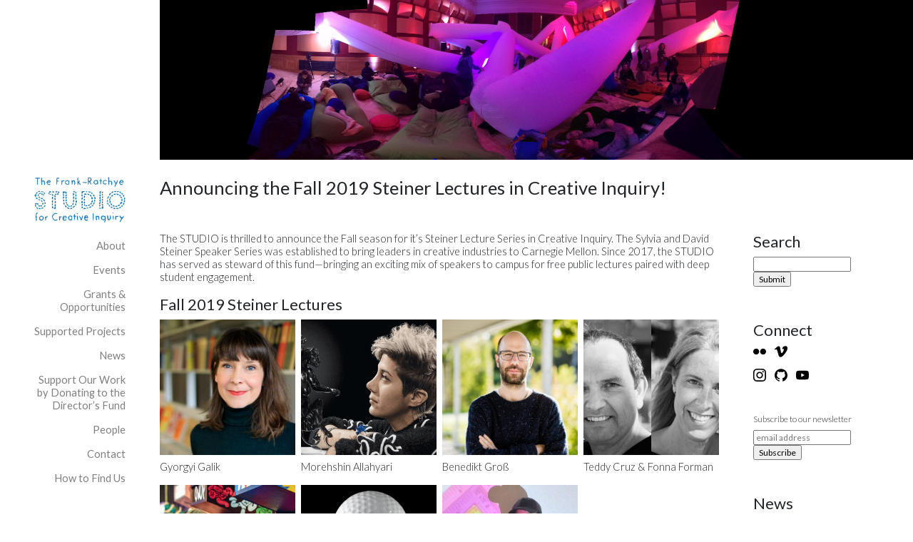

--- FILE ---
content_type: text/html; charset=UTF-8
request_url: https://studioforcreativeinquiry.org/news-item/steinerlecturesfall19
body_size: 13571
content:
<!doctype html>
<html lang="en-US">
<head>
	<meta charset="UTF-8">
	<meta name="viewport" content="width=device-width, initial-scale=1">
	<link rel="profile" href="https://gmpg.org/xfn/11">
	<link href="https://fonts.googleapis.com/css?family=Lato:300,300i,400,400i,700,700i" rel="stylesheet">

	<title>Announcing the Fall 2019 Steiner Lectures in Creative Inquiry! &#8211; The Frank-Ratchye STUDIO For Creative Inquiry</title>
<meta name='robots' content='max-image-preview:large' />
<link rel="alternate" type="application/rss+xml" title="The Frank-Ratchye STUDIO For Creative Inquiry &raquo; Feed" href="https://studioforcreativeinquiry.org/feed" />
<link rel="alternate" type="application/rss+xml" title="The Frank-Ratchye STUDIO For Creative Inquiry &raquo; Comments Feed" href="https://studioforcreativeinquiry.org/comments/feed" />
<link rel="alternate" title="oEmbed (JSON)" type="application/json+oembed" href="https://studioforcreativeinquiry.org/wp-json/oembed/1.0/embed?url=https%3A%2F%2Fstudioforcreativeinquiry.org%2Fnews-item%2Fsteinerlecturesfall19" />
<link rel="alternate" title="oEmbed (XML)" type="text/xml+oembed" href="https://studioforcreativeinquiry.org/wp-json/oembed/1.0/embed?url=https%3A%2F%2Fstudioforcreativeinquiry.org%2Fnews-item%2Fsteinerlecturesfall19&#038;format=xml" />
<style id='wp-img-auto-sizes-contain-inline-css' type='text/css'>
img:is([sizes=auto i],[sizes^="auto," i]){contain-intrinsic-size:3000px 1500px}
/*# sourceURL=wp-img-auto-sizes-contain-inline-css */
</style>
<style id='wp-emoji-styles-inline-css' type='text/css'>

	img.wp-smiley, img.emoji {
		display: inline !important;
		border: none !important;
		box-shadow: none !important;
		height: 1em !important;
		width: 1em !important;
		margin: 0 0.07em !important;
		vertical-align: -0.1em !important;
		background: none !important;
		padding: 0 !important;
	}
/*# sourceURL=wp-emoji-styles-inline-css */
</style>
<link rel='stylesheet' id='wp-block-library-css' href='https://studioforcreativeinquiry.org/wp-includes/css/dist/block-library/style.min.css?ver=6.9' type='text/css' media='all' />
<style id='global-styles-inline-css' type='text/css'>
:root{--wp--preset--aspect-ratio--square: 1;--wp--preset--aspect-ratio--4-3: 4/3;--wp--preset--aspect-ratio--3-4: 3/4;--wp--preset--aspect-ratio--3-2: 3/2;--wp--preset--aspect-ratio--2-3: 2/3;--wp--preset--aspect-ratio--16-9: 16/9;--wp--preset--aspect-ratio--9-16: 9/16;--wp--preset--color--black: #000000;--wp--preset--color--cyan-bluish-gray: #abb8c3;--wp--preset--color--white: #ffffff;--wp--preset--color--pale-pink: #f78da7;--wp--preset--color--vivid-red: #cf2e2e;--wp--preset--color--luminous-vivid-orange: #ff6900;--wp--preset--color--luminous-vivid-amber: #fcb900;--wp--preset--color--light-green-cyan: #7bdcb5;--wp--preset--color--vivid-green-cyan: #00d084;--wp--preset--color--pale-cyan-blue: #8ed1fc;--wp--preset--color--vivid-cyan-blue: #0693e3;--wp--preset--color--vivid-purple: #9b51e0;--wp--preset--gradient--vivid-cyan-blue-to-vivid-purple: linear-gradient(135deg,rgb(6,147,227) 0%,rgb(155,81,224) 100%);--wp--preset--gradient--light-green-cyan-to-vivid-green-cyan: linear-gradient(135deg,rgb(122,220,180) 0%,rgb(0,208,130) 100%);--wp--preset--gradient--luminous-vivid-amber-to-luminous-vivid-orange: linear-gradient(135deg,rgb(252,185,0) 0%,rgb(255,105,0) 100%);--wp--preset--gradient--luminous-vivid-orange-to-vivid-red: linear-gradient(135deg,rgb(255,105,0) 0%,rgb(207,46,46) 100%);--wp--preset--gradient--very-light-gray-to-cyan-bluish-gray: linear-gradient(135deg,rgb(238,238,238) 0%,rgb(169,184,195) 100%);--wp--preset--gradient--cool-to-warm-spectrum: linear-gradient(135deg,rgb(74,234,220) 0%,rgb(151,120,209) 20%,rgb(207,42,186) 40%,rgb(238,44,130) 60%,rgb(251,105,98) 80%,rgb(254,248,76) 100%);--wp--preset--gradient--blush-light-purple: linear-gradient(135deg,rgb(255,206,236) 0%,rgb(152,150,240) 100%);--wp--preset--gradient--blush-bordeaux: linear-gradient(135deg,rgb(254,205,165) 0%,rgb(254,45,45) 50%,rgb(107,0,62) 100%);--wp--preset--gradient--luminous-dusk: linear-gradient(135deg,rgb(255,203,112) 0%,rgb(199,81,192) 50%,rgb(65,88,208) 100%);--wp--preset--gradient--pale-ocean: linear-gradient(135deg,rgb(255,245,203) 0%,rgb(182,227,212) 50%,rgb(51,167,181) 100%);--wp--preset--gradient--electric-grass: linear-gradient(135deg,rgb(202,248,128) 0%,rgb(113,206,126) 100%);--wp--preset--gradient--midnight: linear-gradient(135deg,rgb(2,3,129) 0%,rgb(40,116,252) 100%);--wp--preset--font-size--small: 13px;--wp--preset--font-size--medium: 20px;--wp--preset--font-size--large: 36px;--wp--preset--font-size--x-large: 42px;--wp--preset--spacing--20: 0.44rem;--wp--preset--spacing--30: 0.67rem;--wp--preset--spacing--40: 1rem;--wp--preset--spacing--50: 1.5rem;--wp--preset--spacing--60: 2.25rem;--wp--preset--spacing--70: 3.38rem;--wp--preset--spacing--80: 5.06rem;--wp--preset--shadow--natural: 6px 6px 9px rgba(0, 0, 0, 0.2);--wp--preset--shadow--deep: 12px 12px 50px rgba(0, 0, 0, 0.4);--wp--preset--shadow--sharp: 6px 6px 0px rgba(0, 0, 0, 0.2);--wp--preset--shadow--outlined: 6px 6px 0px -3px rgb(255, 255, 255), 6px 6px rgb(0, 0, 0);--wp--preset--shadow--crisp: 6px 6px 0px rgb(0, 0, 0);}:where(.is-layout-flex){gap: 0.5em;}:where(.is-layout-grid){gap: 0.5em;}body .is-layout-flex{display: flex;}.is-layout-flex{flex-wrap: wrap;align-items: center;}.is-layout-flex > :is(*, div){margin: 0;}body .is-layout-grid{display: grid;}.is-layout-grid > :is(*, div){margin: 0;}:where(.wp-block-columns.is-layout-flex){gap: 2em;}:where(.wp-block-columns.is-layout-grid){gap: 2em;}:where(.wp-block-post-template.is-layout-flex){gap: 1.25em;}:where(.wp-block-post-template.is-layout-grid){gap: 1.25em;}.has-black-color{color: var(--wp--preset--color--black) !important;}.has-cyan-bluish-gray-color{color: var(--wp--preset--color--cyan-bluish-gray) !important;}.has-white-color{color: var(--wp--preset--color--white) !important;}.has-pale-pink-color{color: var(--wp--preset--color--pale-pink) !important;}.has-vivid-red-color{color: var(--wp--preset--color--vivid-red) !important;}.has-luminous-vivid-orange-color{color: var(--wp--preset--color--luminous-vivid-orange) !important;}.has-luminous-vivid-amber-color{color: var(--wp--preset--color--luminous-vivid-amber) !important;}.has-light-green-cyan-color{color: var(--wp--preset--color--light-green-cyan) !important;}.has-vivid-green-cyan-color{color: var(--wp--preset--color--vivid-green-cyan) !important;}.has-pale-cyan-blue-color{color: var(--wp--preset--color--pale-cyan-blue) !important;}.has-vivid-cyan-blue-color{color: var(--wp--preset--color--vivid-cyan-blue) !important;}.has-vivid-purple-color{color: var(--wp--preset--color--vivid-purple) !important;}.has-black-background-color{background-color: var(--wp--preset--color--black) !important;}.has-cyan-bluish-gray-background-color{background-color: var(--wp--preset--color--cyan-bluish-gray) !important;}.has-white-background-color{background-color: var(--wp--preset--color--white) !important;}.has-pale-pink-background-color{background-color: var(--wp--preset--color--pale-pink) !important;}.has-vivid-red-background-color{background-color: var(--wp--preset--color--vivid-red) !important;}.has-luminous-vivid-orange-background-color{background-color: var(--wp--preset--color--luminous-vivid-orange) !important;}.has-luminous-vivid-amber-background-color{background-color: var(--wp--preset--color--luminous-vivid-amber) !important;}.has-light-green-cyan-background-color{background-color: var(--wp--preset--color--light-green-cyan) !important;}.has-vivid-green-cyan-background-color{background-color: var(--wp--preset--color--vivid-green-cyan) !important;}.has-pale-cyan-blue-background-color{background-color: var(--wp--preset--color--pale-cyan-blue) !important;}.has-vivid-cyan-blue-background-color{background-color: var(--wp--preset--color--vivid-cyan-blue) !important;}.has-vivid-purple-background-color{background-color: var(--wp--preset--color--vivid-purple) !important;}.has-black-border-color{border-color: var(--wp--preset--color--black) !important;}.has-cyan-bluish-gray-border-color{border-color: var(--wp--preset--color--cyan-bluish-gray) !important;}.has-white-border-color{border-color: var(--wp--preset--color--white) !important;}.has-pale-pink-border-color{border-color: var(--wp--preset--color--pale-pink) !important;}.has-vivid-red-border-color{border-color: var(--wp--preset--color--vivid-red) !important;}.has-luminous-vivid-orange-border-color{border-color: var(--wp--preset--color--luminous-vivid-orange) !important;}.has-luminous-vivid-amber-border-color{border-color: var(--wp--preset--color--luminous-vivid-amber) !important;}.has-light-green-cyan-border-color{border-color: var(--wp--preset--color--light-green-cyan) !important;}.has-vivid-green-cyan-border-color{border-color: var(--wp--preset--color--vivid-green-cyan) !important;}.has-pale-cyan-blue-border-color{border-color: var(--wp--preset--color--pale-cyan-blue) !important;}.has-vivid-cyan-blue-border-color{border-color: var(--wp--preset--color--vivid-cyan-blue) !important;}.has-vivid-purple-border-color{border-color: var(--wp--preset--color--vivid-purple) !important;}.has-vivid-cyan-blue-to-vivid-purple-gradient-background{background: var(--wp--preset--gradient--vivid-cyan-blue-to-vivid-purple) !important;}.has-light-green-cyan-to-vivid-green-cyan-gradient-background{background: var(--wp--preset--gradient--light-green-cyan-to-vivid-green-cyan) !important;}.has-luminous-vivid-amber-to-luminous-vivid-orange-gradient-background{background: var(--wp--preset--gradient--luminous-vivid-amber-to-luminous-vivid-orange) !important;}.has-luminous-vivid-orange-to-vivid-red-gradient-background{background: var(--wp--preset--gradient--luminous-vivid-orange-to-vivid-red) !important;}.has-very-light-gray-to-cyan-bluish-gray-gradient-background{background: var(--wp--preset--gradient--very-light-gray-to-cyan-bluish-gray) !important;}.has-cool-to-warm-spectrum-gradient-background{background: var(--wp--preset--gradient--cool-to-warm-spectrum) !important;}.has-blush-light-purple-gradient-background{background: var(--wp--preset--gradient--blush-light-purple) !important;}.has-blush-bordeaux-gradient-background{background: var(--wp--preset--gradient--blush-bordeaux) !important;}.has-luminous-dusk-gradient-background{background: var(--wp--preset--gradient--luminous-dusk) !important;}.has-pale-ocean-gradient-background{background: var(--wp--preset--gradient--pale-ocean) !important;}.has-electric-grass-gradient-background{background: var(--wp--preset--gradient--electric-grass) !important;}.has-midnight-gradient-background{background: var(--wp--preset--gradient--midnight) !important;}.has-small-font-size{font-size: var(--wp--preset--font-size--small) !important;}.has-medium-font-size{font-size: var(--wp--preset--font-size--medium) !important;}.has-large-font-size{font-size: var(--wp--preset--font-size--large) !important;}.has-x-large-font-size{font-size: var(--wp--preset--font-size--x-large) !important;}
/*# sourceURL=global-styles-inline-css */
</style>

<style id='classic-theme-styles-inline-css' type='text/css'>
/*! This file is auto-generated */
.wp-block-button__link{color:#fff;background-color:#32373c;border-radius:9999px;box-shadow:none;text-decoration:none;padding:calc(.667em + 2px) calc(1.333em + 2px);font-size:1.125em}.wp-block-file__button{background:#32373c;color:#fff;text-decoration:none}
/*# sourceURL=/wp-includes/css/classic-themes.min.css */
</style>
<link rel='stylesheet' id='mediaelement-css' href='https://studioforcreativeinquiry.org/wp-includes/js/mediaelement/mediaelementplayer-legacy.min.css?ver=4.2.17' type='text/css' media='all' />
<link rel='stylesheet' id='wp-mediaelement-css' href='https://studioforcreativeinquiry.org/wp-includes/js/mediaelement/wp-mediaelement.min.css?ver=6.9' type='text/css' media='all' />
<link rel='stylesheet' id='view_editor_gutenberg_frontend_assets-css' href='https://studioforcreativeinquiry.org/wp-content/plugins/wp-views/public/css/views-frontend.css?ver=3.6.2' type='text/css' media='all' />
<style id='view_editor_gutenberg_frontend_assets-inline-css' type='text/css'>
.wpv-sort-list-dropdown.wpv-sort-list-dropdown-style-default > span.wpv-sort-list,.wpv-sort-list-dropdown.wpv-sort-list-dropdown-style-default .wpv-sort-list-item {border-color: #cdcdcd;}.wpv-sort-list-dropdown.wpv-sort-list-dropdown-style-default .wpv-sort-list-item a {color: #444;background-color: #fff;}.wpv-sort-list-dropdown.wpv-sort-list-dropdown-style-default a:hover,.wpv-sort-list-dropdown.wpv-sort-list-dropdown-style-default a:focus {color: #000;background-color: #eee;}.wpv-sort-list-dropdown.wpv-sort-list-dropdown-style-default .wpv-sort-list-item.wpv-sort-list-current a {color: #000;background-color: #eee;}
.wpv-sort-list-dropdown.wpv-sort-list-dropdown-style-default > span.wpv-sort-list,.wpv-sort-list-dropdown.wpv-sort-list-dropdown-style-default .wpv-sort-list-item {border-color: #cdcdcd;}.wpv-sort-list-dropdown.wpv-sort-list-dropdown-style-default .wpv-sort-list-item a {color: #444;background-color: #fff;}.wpv-sort-list-dropdown.wpv-sort-list-dropdown-style-default a:hover,.wpv-sort-list-dropdown.wpv-sort-list-dropdown-style-default a:focus {color: #000;background-color: #eee;}.wpv-sort-list-dropdown.wpv-sort-list-dropdown-style-default .wpv-sort-list-item.wpv-sort-list-current a {color: #000;background-color: #eee;}.wpv-sort-list-dropdown.wpv-sort-list-dropdown-style-grey > span.wpv-sort-list,.wpv-sort-list-dropdown.wpv-sort-list-dropdown-style-grey .wpv-sort-list-item {border-color: #cdcdcd;}.wpv-sort-list-dropdown.wpv-sort-list-dropdown-style-grey .wpv-sort-list-item a {color: #444;background-color: #eeeeee;}.wpv-sort-list-dropdown.wpv-sort-list-dropdown-style-grey a:hover,.wpv-sort-list-dropdown.wpv-sort-list-dropdown-style-grey a:focus {color: #000;background-color: #e5e5e5;}.wpv-sort-list-dropdown.wpv-sort-list-dropdown-style-grey .wpv-sort-list-item.wpv-sort-list-current a {color: #000;background-color: #e5e5e5;}
.wpv-sort-list-dropdown.wpv-sort-list-dropdown-style-default > span.wpv-sort-list,.wpv-sort-list-dropdown.wpv-sort-list-dropdown-style-default .wpv-sort-list-item {border-color: #cdcdcd;}.wpv-sort-list-dropdown.wpv-sort-list-dropdown-style-default .wpv-sort-list-item a {color: #444;background-color: #fff;}.wpv-sort-list-dropdown.wpv-sort-list-dropdown-style-default a:hover,.wpv-sort-list-dropdown.wpv-sort-list-dropdown-style-default a:focus {color: #000;background-color: #eee;}.wpv-sort-list-dropdown.wpv-sort-list-dropdown-style-default .wpv-sort-list-item.wpv-sort-list-current a {color: #000;background-color: #eee;}.wpv-sort-list-dropdown.wpv-sort-list-dropdown-style-grey > span.wpv-sort-list,.wpv-sort-list-dropdown.wpv-sort-list-dropdown-style-grey .wpv-sort-list-item {border-color: #cdcdcd;}.wpv-sort-list-dropdown.wpv-sort-list-dropdown-style-grey .wpv-sort-list-item a {color: #444;background-color: #eeeeee;}.wpv-sort-list-dropdown.wpv-sort-list-dropdown-style-grey a:hover,.wpv-sort-list-dropdown.wpv-sort-list-dropdown-style-grey a:focus {color: #000;background-color: #e5e5e5;}.wpv-sort-list-dropdown.wpv-sort-list-dropdown-style-grey .wpv-sort-list-item.wpv-sort-list-current a {color: #000;background-color: #e5e5e5;}.wpv-sort-list-dropdown.wpv-sort-list-dropdown-style-blue > span.wpv-sort-list,.wpv-sort-list-dropdown.wpv-sort-list-dropdown-style-blue .wpv-sort-list-item {border-color: #0099cc;}.wpv-sort-list-dropdown.wpv-sort-list-dropdown-style-blue .wpv-sort-list-item a {color: #444;background-color: #cbddeb;}.wpv-sort-list-dropdown.wpv-sort-list-dropdown-style-blue a:hover,.wpv-sort-list-dropdown.wpv-sort-list-dropdown-style-blue a:focus {color: #000;background-color: #95bedd;}.wpv-sort-list-dropdown.wpv-sort-list-dropdown-style-blue .wpv-sort-list-item.wpv-sort-list-current a {color: #000;background-color: #95bedd;}
/*# sourceURL=view_editor_gutenberg_frontend_assets-inline-css */
</style>
<link rel='stylesheet' id='creative-inquiry-style-css' href='https://studioforcreativeinquiry.org/wp-content/themes/creative-inquiry/style.css?ver=5.4.6' type='text/css' media='all' />
<script type="text/javascript" src="https://studioforcreativeinquiry.org/wp-content/plugins/wp-views/vendor/toolset/common-es/public/toolset-common-es-frontend.js?ver=162000" id="toolset-common-es-frontend-js"></script>
<link rel="https://api.w.org/" href="https://studioforcreativeinquiry.org/wp-json/" /><link rel="EditURI" type="application/rsd+xml" title="RSD" href="https://studioforcreativeinquiry.org/xmlrpc.php?rsd" />
<link rel="canonical" href="https://studioforcreativeinquiry.org/news-item/steinerlecturesfall19" />
<link rel='shortlink' href='https://studioforcreativeinquiry.org/?p=12975' />
 <script> window.addEventListener("load",function(){ var c={script:false,link:false}; function ls(s) { if(!['script','link'].includes(s)||c[s]){return;}c[s]=true; var d=document,f=d.getElementsByTagName(s)[0],j=d.createElement(s); if(s==='script'){j.async=true;j.src='https://studioforcreativeinquiry.org/wp-content/plugins/wp-views/vendor/toolset/blocks/public/js/frontend.js?v=1.6.0';}else{ j.rel='stylesheet';j.href='https://studioforcreativeinquiry.org/wp-content/plugins/wp-views/vendor/toolset/blocks/public/css/style.css?v=1.6.0';} f.parentNode.insertBefore(j, f); }; function ex(){ls('script');ls('link')} window.addEventListener("scroll", ex, {once: true}); if (('IntersectionObserver' in window) && ('IntersectionObserverEntry' in window) && ('intersectionRatio' in window.IntersectionObserverEntry.prototype)) { var i = 0, fb = document.querySelectorAll("[class^='tb-']"), o = new IntersectionObserver(es => { es.forEach(e => { o.unobserve(e.target); if (e.intersectionRatio > 0) { ex();o.disconnect();}else{ i++;if(fb.length>i){o.observe(fb[i])}} }) }); if (fb.length) { o.observe(fb[i]) } } }) </script>
	<noscript>
		<link rel="stylesheet" href="https://studioforcreativeinquiry.org/wp-content/plugins/wp-views/vendor/toolset/blocks/public/css/style.css">
	</noscript><link rel="icon" href="https://studioforcreativeinquiry.org/wp-content/uploads/2020/08/cropped-site-icon-sfci-32x32.png" sizes="32x32" />
<link rel="icon" href="https://studioforcreativeinquiry.org/wp-content/uploads/2020/08/cropped-site-icon-sfci-192x192.png" sizes="192x192" />
<link rel="apple-touch-icon" href="https://studioforcreativeinquiry.org/wp-content/uploads/2020/08/cropped-site-icon-sfci-180x180.png" />
<meta name="msapplication-TileImage" content="https://studioforcreativeinquiry.org/wp-content/uploads/2020/08/cropped-site-icon-sfci-270x270.png" />

	<script>(function(w,d,s,l,i){w[l]=w[l]||[];w[l].push({'gtm.start':new Date().getTime(),event:'gtm.js'});var f=d.getElementsByTagName(s)[0],j=d.createElement(s),dl=l!='dataLayer'?'&l='+l:'';j.async=true;j.src='https://www.googletagmanager.com/gtm.js?id='+i+dl;f.parentNode.insertBefore(j,f);})(window,document,'script','dataLayer','GTM-W2KCDF7H');</script>
</head>

<body class="wp-singular news-item-template-default single single-news-item postid-12975 wp-custom-logo wp-theme-creative-inquiry no-sidebar">

<div id="page" class="site">

	<a class="skip-link sr-only" href="#contentStart">Skip to content</a>

	<nav class="site__nav navbar navbar-light navbar-expand-sm flex-sm-column sticky-top bg-white align-items-sm-end">

		<h1 class="sr-only">Site Navigation</h1>

		<a href="https://studioforcreativeinquiry.org/" class="site__nav__logo navbar-brand py-sm-0 mr-sm-0 mb-sm-3" rel="home"><img width="400" height="200" src="https://studioforcreativeinquiry.org/wp-content/uploads/2018/06/logo.png" class="custom-logo" alt="The Frank-Ratchye STUDIO For Creative Inquiry" decoding="async" fetchpriority="high" srcset="https://studioforcreativeinquiry.org/wp-content/uploads/2018/06/logo.png 400w, https://studioforcreativeinquiry.org/wp-content/uploads/2018/06/logo-300x150.png 300w" sizes="(max-width: 400px) 100vw, 400px" /></a>		<button
			class="navbar-toggler"
			type="button"
			data-toggle="collapse"
			data-target="#navbarNav"
			aria-controls="navbarNav"
			aria-expanded="false"
			aria-label="Toggle navigation">
			<span class="navbar-toggler-icon"></span>
		</button>

		<div id="navbarNav" class="collapse navbar-collapse"><ul id="menu-nav-menu" class="navbar-nav flex-column text-sm-right font-weight-normal-sm large-text normal-text-sm mx-sm-neg-2"><li itemscope="itemscope" itemtype="https://www.schema.org/SiteNavigationElement" id="menu-item-360" class="menu-item menu-item-type-post_type menu-item-object-page menu-item-has-children dropdown menu-item-360 nav-item"><a title="About" href="https://studioforcreativeinquiry.org/about" class="nav-link">About</a>
<ul class="dropdown-menu"  role="menu">
	<li itemscope="itemscope" itemtype="https://www.schema.org/SiteNavigationElement" id="menu-item-12937" class="menu-item menu-item-type-post_type menu-item-object-page menu-item-12937 nav-item"><a title="What We Do" href="https://studioforcreativeinquiry.org/about" class="dropdown-item">What We Do</a></li>
	<li itemscope="itemscope" itemtype="https://www.schema.org/SiteNavigationElement" id="menu-item-13847" class="menu-item menu-item-type-post_type menu-item-object-page menu-item-13847 nav-item"><a title="History" href="https://studioforcreativeinquiry.org/history" class="dropdown-item">History</a></li>
</ul>
</li>
<li itemscope="itemscope" itemtype="https://www.schema.org/SiteNavigationElement" id="menu-item-263" class="menu-item menu-item-type-post_type menu-item-object-page menu-item-has-children dropdown menu-item-263 nav-item"><a title="Events" href="https://studioforcreativeinquiry.org/events" class="nav-link">Events</a>
<ul class="dropdown-menu"  role="menu">
	<li itemscope="itemscope" itemtype="https://www.schema.org/SiteNavigationElement" id="menu-item-15096" class="menu-item menu-item-type-post_type menu-item-object-page menu-item-15096 nav-item"><a title="Upcoming and Recent Events" href="https://studioforcreativeinquiry.org/events" class="dropdown-item">Upcoming and Recent Events</a></li>
	<li itemscope="itemscope" itemtype="https://www.schema.org/SiteNavigationElement" id="menu-item-15094" class="menu-item menu-item-type-post_type menu-item-object-page menu-item-15094 nav-item"><a title="Steiner Speaker Series" href="https://studioforcreativeinquiry.org/steiner-guests" class="dropdown-item">Steiner Speaker Series</a></li>
</ul>
</li>
<li itemscope="itemscope" itemtype="https://www.schema.org/SiteNavigationElement" id="menu-item-358" class="menu-item menu-item-type-post_type menu-item-object-page menu-item-has-children dropdown menu-item-358 nav-item"><a title="Grants &amp; Opportunities" href="https://studioforcreativeinquiry.org/grants" class="nav-link">Grants &#038; Opportunities</a>
<ul class="dropdown-menu"  role="menu">
	<li itemscope="itemscope" itemtype="https://www.schema.org/SiteNavigationElement" id="menu-item-12939" class="menu-item menu-item-type-post_type menu-item-object-page menu-item-12939 nav-item"><a title="Overview of Programs" href="https://studioforcreativeinquiry.org/grants" class="dropdown-item">Overview of Programs</a></li>
	<li itemscope="itemscope" itemtype="https://www.schema.org/SiteNavigationElement" id="menu-item-17799" class="menu-item menu-item-type-post_type menu-item-object-page menu-item-17799 nav-item"><a title="FRFF Grants &#038; Microgrants" href="https://studioforcreativeinquiry.org/frff-grants-microgrants" class="dropdown-item">FRFF Grants &#038; Microgrants</a></li>
	<li itemscope="itemscope" itemtype="https://www.schema.org/SiteNavigationElement" id="menu-item-14996" class="menu-item menu-item-type-post_type menu-item-object-page menu-item-14996 nav-item"><a title="Steiner Visitor Invitation Grants" href="https://studioforcreativeinquiry.org/steiner-visitor-invitation-grants" class="dropdown-item">Steiner Visitor Invitation Grants</a></li>
	<li itemscope="itemscope" itemtype="https://www.schema.org/SiteNavigationElement" id="menu-item-18684" class="menu-item menu-item-type-post_type menu-item-object-page menu-item-18684 nav-item"><a title="CS+X Grant" href="https://studioforcreativeinquiry.org/csx-grant" class="dropdown-item">CS+X Grant</a></li>
	<li itemscope="itemscope" itemtype="https://www.schema.org/SiteNavigationElement" id="menu-item-19287" class="menu-item menu-item-type-custom menu-item-object-custom menu-item-19287 nav-item"><a title="XRTC Creative Research Grant" href="https://studioforcreativeinquiry.org/news-item/xrtcstudio" class="dropdown-item">XRTC Creative Research Grant</a></li>
	<li itemscope="itemscope" itemtype="https://www.schema.org/SiteNavigationElement" id="menu-item-18411" class="menu-item menu-item-type-post_type menu-item-object-page menu-item-18411 nav-item"><a title="Teach in the STUDIO!" href="https://studioforcreativeinquiry.org/teach-in-the-studio" class="dropdown-item">Teach in the STUDIO!</a></li>
</ul>
</li>
<li itemscope="itemscope" itemtype="https://www.schema.org/SiteNavigationElement" id="menu-item-15849" class="menu-item menu-item-type-post_type menu-item-object-page menu-item-has-children dropdown menu-item-15849 nav-item"><a title="Supported Projects" href="https://studioforcreativeinquiry.org/projects" class="nav-link">Supported Projects</a>
<ul class="dropdown-menu"  role="menu">
	<li itemscope="itemscope" itemtype="https://www.schema.org/SiteNavigationElement" id="menu-item-15855" class="menu-item menu-item-type-post_type menu-item-object-page menu-item-15855 nav-item"><a title="Overview of Projects" href="https://studioforcreativeinquiry.org/projects" class="dropdown-item">Overview of Projects</a></li>
	<li itemscope="itemscope" itemtype="https://www.schema.org/SiteNavigationElement" id="menu-item-12938" class="menu-item menu-item-type-post_type menu-item-object-page menu-item-12938 nav-item"><a title="STUDIO Projects" href="https://studioforcreativeinquiry.org/studio-projects" class="dropdown-item">STUDIO Projects</a></li>
	<li itemscope="itemscope" itemtype="https://www.schema.org/SiteNavigationElement" id="menu-item-12036" class="menu-item menu-item-type-post_type menu-item-object-page menu-item-12036 nav-item"><a title="FRFF-Funded Projects" href="https://studioforcreativeinquiry.org/frfaf-projects" class="dropdown-item">FRFF-Funded Projects</a></li>
	<li itemscope="itemscope" itemtype="https://www.schema.org/SiteNavigationElement" id="menu-item-357" class="menu-item menu-item-type-post_type menu-item-object-page menu-item-357 nav-item"><a title="Publications" href="https://studioforcreativeinquiry.org/publications" class="dropdown-item">Publications</a></li>
</ul>
</li>
<li itemscope="itemscope" itemtype="https://www.schema.org/SiteNavigationElement" id="menu-item-13020" class="menu-item menu-item-type-post_type menu-item-object-page menu-item-13020 nav-item"><a title="News" href="https://studioforcreativeinquiry.org/news" class="nav-link">News</a></li>
<li itemscope="itemscope" itemtype="https://www.schema.org/SiteNavigationElement" id="menu-item-12991" class="menu-item menu-item-type-post_type menu-item-object-page menu-item-12991 nav-item"><a title="Support Our Work by Donating to the Director’s Fund" href="https://studioforcreativeinquiry.org/donate" class="nav-link">Support Our Work by Donating to the Director’s Fund</a></li>
<li itemscope="itemscope" itemtype="https://www.schema.org/SiteNavigationElement" id="menu-item-199" class="menu-item menu-item-type-post_type menu-item-object-page menu-item-199 nav-item"><a title="People" href="https://studioforcreativeinquiry.org/people" class="nav-link">People</a></li>
<li itemscope="itemscope" itemtype="https://www.schema.org/SiteNavigationElement" id="menu-item-355" class="menu-item menu-item-type-post_type menu-item-object-page menu-item-355 nav-item"><a title="Contact" href="https://studioforcreativeinquiry.org/contact" class="nav-link">Contact</a></li>
<li itemscope="itemscope" itemtype="https://www.schema.org/SiteNavigationElement" id="menu-item-16847" class="menu-item menu-item-type-post_type menu-item-object-page menu-item-16847 nav-item"><a title="How to Find Us" target="_blank" href="https://studioforcreativeinquiry.org/how-to-find-us" class="nav-link">How to Find Us</a></li>
</ul></div>
	</nav><!-- .site__nav -->

	<main class="site__main main">
						<div class="site__main__banner carousel slide carousel-fade" data-ride="carousel">
			<div class="carousel-inner h-100">

			
				<div
					class="carousel-item coverimage h-100 active"
					style="background-image: url(https://studioforcreativeinquiry.org/wp-content/uploads/2019/11/27999759898_68acb5f5c4_o.jpg);">
					<img class="coverimage__img" src="https://studioforcreativeinquiry.org/wp-content/uploads/2019/11/27999759898_68acb5f5c4_o.jpg" alt="Banner Image"/>
				</div>

			
				<div
					class="carousel-item coverimage h-100"
					style="background-image: url(https://studioforcreativeinquiry.org/wp-content/uploads/2022/10/photo-52.jpg);">
					<img class="coverimage__img" src="https://studioforcreativeinquiry.org/wp-content/uploads/2022/10/photo-52.jpg" alt="Banner Image"/>
				</div>

			
				<div
					class="carousel-item coverimage h-100"
					style="background-image: url(https://studioforcreativeinquiry.org/wp-content/uploads/2022/06/lena_chen-6485-lowres_52068589794_o.jpg);">
					<img class="coverimage__img" src="https://studioforcreativeinquiry.org/wp-content/uploads/2022/06/lena_chen-6485-lowres_52068589794_o.jpg" alt="Banner Image"/>
				</div>

			
				<div
					class="carousel-item coverimage h-100"
					style="background-image: url(https://studioforcreativeinquiry.org/wp-content/uploads/2023/01/kiss_for_poster_waifu2x_photo_noise0_scale.png);">
					<img class="coverimage__img" src="https://studioforcreativeinquiry.org/wp-content/uploads/2023/01/kiss_for_poster_waifu2x_photo_noise0_scale.png" alt="Banner Image"/>
				</div>

			
				<div
					class="carousel-item coverimage h-100"
					style="background-image: url(https://studioforcreativeinquiry.org/wp-content/uploads/2024/10/Figure-10-Large.jpeg);">
					<img class="coverimage__img" src="https://studioforcreativeinquiry.org/wp-content/uploads/2024/10/Figure-10-Large.jpeg" alt="Banner Image"/>
				</div>

			
				<div
					class="carousel-item coverimage h-100"
					style="background-image: url(https://studioforcreativeinquiry.org/wp-content/uploads/2024/10/Inside_Mycelium-Coated-Large.jpeg);">
					<img class="coverimage__img" src="https://studioforcreativeinquiry.org/wp-content/uploads/2024/10/Inside_Mycelium-Coated-Large.jpeg" alt="Banner Image"/>
				</div>

			
				<div
					class="carousel-item coverimage h-100"
					style="background-image: url(https://studioforcreativeinquiry.org/wp-content/uploads/2024/09/animation.gif);">
					<img class="coverimage__img" src="https://studioforcreativeinquiry.org/wp-content/uploads/2024/09/animation.gif" alt="Banner Image"/>
				</div>

			
				<div
					class="carousel-item coverimage h-100"
					style="background-image: url(https://studioforcreativeinquiry.org/wp-content/uploads/2024/08/Screenshot-2024-08-12-at-2.44.38-PM.png);">
					<img class="coverimage__img" src="https://studioforcreativeinquiry.org/wp-content/uploads/2024/08/Screenshot-2024-08-12-at-2.44.38-PM.png" alt="Banner Image"/>
				</div>

			
				<div
					class="carousel-item coverimage h-100"
					style="background-image: url(https://studioforcreativeinquiry.org/wp-content/uploads/2024/08/53906301380_8649f5e1b8_c.jpg);">
					<img class="coverimage__img" src="https://studioforcreativeinquiry.org/wp-content/uploads/2024/08/53906301380_8649f5e1b8_c.jpg" alt="Banner Image"/>
				</div>

			
			</div>
		</div>

		<header id="contentStart" class="site__main__header">
			
<h1>Announcing the Fall 2019 Steiner Lectures in Creative Inquiry!</h1>
		</header><!-- .site__main__header -->


	<div class="site__main__content">
		<p>The STUDIO is thrilled to announce the Fall season for it&#8217;s Steiner Lecture Series in Creative Inquiry. The Sylvia and David Steiner Speaker Series was established to bring leaders in creative industries to Carnegie Mellon. Since 2017, the STUDIO has served as steward of this fund—bringing an exciting mix of speakers to campus for free public lectures paired with deep student engagement.</p>
<h2>Fall 2019 Steiner Lectures</h2>



<div id="wpv-view-layout-12944-CATTRd993ab783a31ab75907b277df21bd7a0TCPID12975" class="js-wpv-view-layout js-wpv-layout-responsive js-wpv-view-layout-12944-CATTRd993ab783a31ab75907b277df21bd7a0TCPID12975" data-viewnumber="12944-CATTRd993ab783a31ab75907b277df21bd7a0TCPID12975" data-pagination="{&quot;id&quot;:&quot;12944&quot;,&quot;query&quot;:&quot;normal&quot;,&quot;type&quot;:&quot;disabled&quot;,&quot;effect&quot;:&quot;fade&quot;,&quot;duration&quot;:500,&quot;speed&quot;:5,&quot;pause_on_hover&quot;:&quot;disabled&quot;,&quot;stop_rollover&quot;:&quot;false&quot;,&quot;cache_pages&quot;:&quot;enabled&quot;,&quot;preload_images&quot;:&quot;enabled&quot;,&quot;preload_pages&quot;:&quot;enabled&quot;,&quot;preload_reach&quot;:1,&quot;spinner&quot;:&quot;builtin&quot;,&quot;spinner_image&quot;:&quot;https://studioforcreativeinquiry.org/wp-content/plugins/wp-views/embedded/res/img/ajax-loader.gif&quot;,&quot;callback_next&quot;:&quot;&quot;,&quot;manage_history&quot;:&quot;enabled&quot;,&quot;has_controls_in_form&quot;:&quot;disabled&quot;,&quot;infinite_tolerance&quot;:&quot;0&quot;,&quot;max_pages&quot;:0,&quot;page&quot;:1,&quot;base_permalink&quot;:&quot;/news-item/steinerlecturesfall19?wpv_view_count=12944-CATTRd993ab783a31ab75907b277df21bd7a0TCPID12975&amp;wpv_paged=WPV_PAGE_NUM&quot;,&quot;loop&quot;:{&quot;type&quot;:&quot;&quot;,&quot;name&quot;:&quot;&quot;,&quot;data&quot;:[],&quot;id&quot;:0}}" data-permalink="/news-item/steinerlecturesfall19?wpv_view_count=12944-CATTRd993ab783a31ab75907b277df21bd7a0TCPID12975">

	
	  <div></div>
      <div class="container-fluid px-0 mb-neg-3">
        <ul class="list-unstyled row">
          
          
            
            
            <li class="col-6 col-sm-4 col-lg-3 mb-3">
              <a class="thumbnail thumbnail--square mb-0" href="https://studioforcreativeinquiry.org/events/gyorgyi-galik">
                <div class="thumbnail__image coverimage" style="background-image: url(https://studioforcreativeinquiry.org/wp-content/uploads/2019/08/Gyorgyi-Galik-Portrait-1-620x413.jpg);">
                  <img decoding="async" class="coverimage__img" src="https://studioforcreativeinquiry.org/wp-content/uploads/2019/08/Gyorgyi-Galik-Portrait-1-620x413.jpg" alt="Thumbnail photo: Gyorgyi Galik"/>
                </div>
              	<p class="mt-2 mb-0">Gyorgyi Galik</p>
              </a>
            </li>
            
          
            
            
            <li class="col-6 col-sm-4 col-lg-3 mb-3">
              <a class="thumbnail thumbnail--square mb-0" href="https://studioforcreativeinquiry.org/events/morehshin-allahyari">
                <div class="thumbnail__image coverimage" style="background-image: url(https://studioforcreativeinquiry.org/wp-content/uploads/2019/08/unnamed.png);">
                  <img decoding="async" class="coverimage__img" src="https://studioforcreativeinquiry.org/wp-content/uploads/2019/08/unnamed.png" alt="Thumbnail photo: Morehshin Allahyari"/>
                </div>
              	<p class="mt-2 mb-0">Morehshin Allahyari</p>
              </a>
            </li>
            
          
            
            
            <li class="col-6 col-sm-4 col-lg-3 mb-3">
              <a class="thumbnail thumbnail--square mb-0" href="https://studioforcreativeinquiry.org/events/benedikt-gros">
                <div class="thumbnail__image coverimage" style="background-image: url(https://studioforcreativeinquiry.org/wp-content/uploads/2019/08/unnamed-1.jpg);">
                  <img decoding="async" class="coverimage__img" src="https://studioforcreativeinquiry.org/wp-content/uploads/2019/08/unnamed-1.jpg" alt="Thumbnail photo: Benedikt Groß"/>
                </div>
              	<p class="mt-2 mb-0">Benedikt Groß</p>
              </a>
            </li>
            
          
            
            
            <li class="col-6 col-sm-4 col-lg-3 mb-3">
              <a class="thumbnail thumbnail--square mb-0" href="https://studioforcreativeinquiry.org/events/teddy-cruz-fonna-forman">
                <div class="thumbnail__image coverimage" style="background-image: url(https://studioforcreativeinquiry.org/wp-content/uploads/2019/08/Cruz_Fonna_2.png);">
                  <img decoding="async" class="coverimage__img" src="https://studioforcreativeinquiry.org/wp-content/uploads/2019/08/Cruz_Fonna_2.png" alt="Thumbnail photo: Teddy Cruz &#038; Fonna Forman"/>
                </div>
              	<p class="mt-2 mb-0">Teddy Cruz &#038; Fonna Forman</p>
              </a>
            </li>
            
          
            
            
            <li class="col-6 col-sm-4 col-lg-3 mb-3">
              <a class="thumbnail thumbnail--square mb-0" href="https://studioforcreativeinquiry.org/events/marie-foulston">
                <div class="thumbnail__image coverimage" style="background-image: url(https://studioforcreativeinquiry.org/wp-content/uploads/2019/08/12videogames1-facebookJumbo-1.jpg);">
                  <img decoding="async" class="coverimage__img" src="https://studioforcreativeinquiry.org/wp-content/uploads/2019/08/12videogames1-facebookJumbo-1.jpg" alt="Thumbnail photo: Marie Foulston"/>
                </div>
              	<p class="mt-2 mb-0">Marie Foulston</p>
              </a>
            </li>
            
          
            
            
            <li class="col-6 col-sm-4 col-lg-3 mb-3">
              <a class="thumbnail thumbnail--square mb-0" href="https://studioforcreativeinquiry.org/events/alan-warburton">
                <div class="thumbnail__image coverimage" style="background-image: url(https://studioforcreativeinquiry.org/wp-content/uploads/2019/08/pCFFjYG.jpg);">
                  <img decoding="async" class="coverimage__img" src="https://studioforcreativeinquiry.org/wp-content/uploads/2019/08/pCFFjYG.jpg" alt="Thumbnail photo: Alan Warburton"/>
                </div>
              	<p class="mt-2 mb-0">Alan Warburton</p>
              </a>
            </li>
            
          
            
            
            <li class="col-6 col-sm-4 col-lg-3 mb-3">
              <a class="thumbnail thumbnail--square mb-0" href="https://studioforcreativeinquiry.org/events/amelia-bande">
                <div class="thumbnail__image coverimage" style="background-image: url(https://studioforcreativeinquiry.org/wp-content/uploads/2019/08/amelia-bande-1.jpg);">
                  <img decoding="async" class="coverimage__img" src="https://studioforcreativeinquiry.org/wp-content/uploads/2019/08/amelia-bande-1.jpg" alt="Thumbnail photo: Amelia Bande"/>
                </div>
              	<p class="mt-2 mb-0">Amelia Bande</p>
              </a>
            </li>
            
          
          
        </ul>
      </div>
	
</div>


	</div><!-- .site__main__content -->


<aside class="site__main__sidebar widgets small-text">
	<h1 class="sr-only">Site Sidebar</h1>
	<div class="container-fluid px-0">
		<div class="row mx-neg-4">
		<section id="custom_html-6" class="widget_text widgets__widget px-4 col-sm-6 col-md-4 col-lg-12 widget_custom_html"><h2>Search</h2><div class="textwidget custom-html-widget"><form autocomplete="off" action="https://studioforcreativeinquiry.org/search-results" method="get" class="wpv-filter-form js-wpv-filter-form js-wpv-filter-form-13885-TCPID12975 js-wpv-form-only" data-viewnumber="13885-TCPID12975" data-targetid="13887" data-viewid="13885" data-viewhash="eyJuYW1lIjoic2VhcmNoLXdpZGdldCIsInRhcmdldF9pZCI6IjEzODg3In0=" data-viewwidgetid="0" data-orderby="" data-order="" data-orderbyas="" data-orderbysecond="" data-ordersecond="" data-parametric="{&quot;query&quot;:&quot;normal&quot;,&quot;id&quot;:&quot;13885&quot;,&quot;view_id&quot;:&quot;13885&quot;,&quot;widget_id&quot;:0,&quot;view_hash&quot;:&quot;13885-TCPID12975&quot;,&quot;action&quot;:&quot;https://studioforcreativeinquiry.org/search-results&quot;,&quot;sort&quot;:{&quot;orderby&quot;:&quot;&quot;,&quot;order&quot;:&quot;&quot;,&quot;orderby_as&quot;:&quot;&quot;,&quot;orderby_second&quot;:&quot;&quot;,&quot;order_second&quot;:&quot;&quot;},&quot;orderby&quot;:&quot;&quot;,&quot;order&quot;:&quot;&quot;,&quot;orderby_as&quot;:&quot;&quot;,&quot;orderby_second&quot;:&quot;&quot;,&quot;order_second&quot;:&quot;&quot;,&quot;ajax_form&quot;:&quot;&quot;,&quot;ajax_results&quot;:&quot;&quot;,&quot;effect&quot;:&quot;fade&quot;,&quot;prebefore&quot;:&quot;&quot;,&quot;before&quot;:&quot;&quot;,&quot;after&quot;:&quot;&quot;,&quot;attributes&quot;:[],&quot;environment&quot;:{&quot;current_post_id&quot;:12975,&quot;parent_post_id&quot;:0,&quot;parent_term_id&quot;:0,&quot;parent_user_id&quot;:0,&quot;archive&quot;:{&quot;type&quot;:&quot;&quot;,&quot;name&quot;:&quot;&quot;,&quot;data&quot;:[]}},&quot;loop&quot;:{&quot;type&quot;:&quot;&quot;,&quot;name&quot;:&quot;&quot;,&quot;data&quot;:[],&quot;id&quot;:0}}" data-attributes="[]" data-environment="{&quot;current_post_id&quot;:12975,&quot;parent_post_id&quot;:0,&quot;parent_term_id&quot;:0,&quot;parent_user_id&quot;:0,&quot;archive&quot;:{&quot;type&quot;:&quot;&quot;,&quot;name&quot;:&quot;&quot;,&quot;data&quot;:[]}}"><input type="hidden" class="js-wpv-dps-filter-data js-wpv-filter-data-for-this-form" data-action="https://studioforcreativeinquiry.org/search-results" data-page="1" data-ajax="disable" data-effect="fade" data-ajaxprebefore="" data-ajaxbefore="" data-ajaxafter="" /><input class="wpv_view_count wpv_view_count-13885-TCPID12975" type="hidden" name="wpv_view_count" value="13885-TCPID12975" />

<input type="text" name="wpv_post_search"  class="js-wpv-filter-trigger-delayed" />
<input type="submit" class="wpv-submit-trigger js-wpv-submit-trigger" name="wpv_filter_submit" value="Submit" />

</form></div></section><section id="custom_html-8" class="widget_text widgets__widget px-4 col-sm-6 col-md-4 col-lg-12 widget_custom_html"><h2>Connect</h2><div class="textwidget custom-html-widget"><a href="http://www.flickr.com/photos/creativeinquiry/sets/">
<img width="18" height="18" src="/wp-content/themes/creative-inquiry/assets/images/social-media-icons/flickr.svg" alt="Flickr"/>
</a>

&nbsp;&nbsp;&nbsp;&nbsp;
<a href="http://vimeo.com/sfci">
<img width="18" height="18" src="/wp-content/themes/creative-inquiry/assets/images/social-media-icons/vimeo.svg"/>
</a>
<br /><br />
<a href="https://www.instagram.com/studioforcreativeinquiry/">
<img width="18" height="18" src="/wp-content/themes/creative-inquiry/assets/images/social-media-icons/instagram.svg"/>
</a>
&nbsp;&nbsp;&nbsp;&nbsp;
<a href="https://github.com/creativeinquiry">
<img width="18" height="18" src="/wp-content/themes/creative-inquiry/assets/images/social-media-icons/github.svg"/>
</a>
&nbsp;&nbsp;&nbsp;&nbsp;
<a href="https://www.youtube.com/channel/UCEFNP_bdA60sEiBNfvPla5g/feed">
<img width="18" height="18" src="/wp-content/themes/creative-inquiry/assets/images/social-media-icons/youtube.svg"/>
</a>

<br /><br />
<br /><br />
<!-- Begin Mailchimp Signup Form -->
<div id="mc_embed_signup"><form id="mc-embedded-subscribe-form" class="validate" action="https://studioforcreativeinquiry.us13.list-manage.com/subscribe/post?u=319346c80105bf0342798bf81&amp;id=fa6d2fcac6" method="post" name="mc-embedded-subscribe-form" novalidate="" target="_blank">
<div id="mc_embed_signup_scroll"><label for="mce-EMAIL">Subscribe to our newsletter</label>
<input id="mce-EMAIL" class="email" name="EMAIL" required="" type="email" value="" placeholder="email address" />
<!-- real people should not fill this in and expect good things - do not remove this or risk form bot signups-->
<div style="position: absolute; left: -5000px;" aria-hidden="true"><input tabindex="-1" name="b_319346c80105bf0342798bf81_fa6d2fcac6" type="text" value="" /></div>
<div class="clear"><input id="mc-embedded-subscribe" class="button" name="subscribe" type="submit" value="Subscribe" /></div>
</div>
</form></div>
<!--End mc_embed_signup--></div></section><section id="text-2" class="widgets__widget px-4 col-sm-6 col-md-4 col-lg-12 widget_text"><h2>News</h2>			<div class="textwidget"><form autocomplete="off" name="wpv-filter-220-TCPID12975" action="/news-item/steinerlecturesfall19?wpv_view_count=220-TCPID12975" method="get" class="wpv-filter-form js-wpv-filter-form js-wpv-filter-form-220-TCPID12975 js-wpv-form-full" data-viewnumber="220-TCPID12975" data-viewid="220" data-viewhash="eyJuYW1lIjoicmVjZW50LW5ld3MiLCJsaW1pdCI6IjMifQ==" data-viewwidgetid="0" data-orderby="" data-order="" data-orderbyas="" data-orderbysecond="" data-ordersecond="" data-parametric="{&quot;query&quot;:&quot;normal&quot;,&quot;id&quot;:&quot;220&quot;,&quot;view_id&quot;:&quot;220&quot;,&quot;widget_id&quot;:0,&quot;view_hash&quot;:&quot;220-TCPID12975&quot;,&quot;action&quot;:&quot;\/news-item\/steinerlecturesfall19?wpv_view_count=220-TCPID12975&quot;,&quot;sort&quot;:{&quot;orderby&quot;:&quot;&quot;,&quot;order&quot;:&quot;&quot;,&quot;orderby_as&quot;:&quot;&quot;,&quot;orderby_second&quot;:&quot;&quot;,&quot;order_second&quot;:&quot;&quot;},&quot;orderby&quot;:&quot;&quot;,&quot;order&quot;:&quot;&quot;,&quot;orderby_as&quot;:&quot;&quot;,&quot;orderby_second&quot;:&quot;&quot;,&quot;order_second&quot;:&quot;&quot;,&quot;ajax_form&quot;:&quot;&quot;,&quot;ajax_results&quot;:&quot;&quot;,&quot;effect&quot;:&quot;fade&quot;,&quot;prebefore&quot;:&quot;&quot;,&quot;before&quot;:&quot;&quot;,&quot;after&quot;:&quot;&quot;,&quot;attributes&quot;:{&quot;limit&quot;:&quot;3&quot;},&quot;environment&quot;:{&quot;current_post_id&quot;:12975,&quot;parent_post_id&quot;:12975,&quot;parent_term_id&quot;:0,&quot;parent_user_id&quot;:0,&quot;archive&quot;:{&quot;type&quot;:&quot;&quot;,&quot;name&quot;:&quot;&quot;,&quot;data&quot;:[]}},&quot;loop&quot;:{&quot;type&quot;:&quot;&quot;,&quot;name&quot;:&quot;&quot;,&quot;data&quot;:[],&quot;id&quot;:0}}" data-attributes="{&quot;limit&quot;:&quot;3&quot;}" data-environment="{&quot;current_post_id&quot;:12975,&quot;parent_post_id&quot;:12975,&quot;parent_term_id&quot;:0,&quot;parent_user_id&quot;:0,&quot;archive&quot;:{&quot;type&quot;:&quot;&quot;,&quot;name&quot;:&quot;&quot;,&quot;data&quot;:[]}}"><input type="hidden" class="js-wpv-dps-filter-data js-wpv-filter-data-for-this-form" data-action="/news-item/steinerlecturesfall19?wpv_view_count=220-TCPID12975" data-page="1" data-ajax="disable" data-effect="fade" data-maxpages="1" data-ajaxprebefore="" data-ajaxbefore="" data-ajaxafter="" /><input class="wpv_view_count wpv_view_count-220-TCPID12975" type="hidden" name="wpv_view_count" value="220-TCPID12975" /></p>
</form>
<div id="wpv-view-layout-220-TCPID12975" class="js-wpv-view-layout js-wpv-layout-responsive js-wpv-view-layout-220-TCPID12975" data-viewnumber="220-TCPID12975" data-pagination="{&quot;id&quot;:&quot;220&quot;,&quot;query&quot;:&quot;normal&quot;,&quot;type&quot;:&quot;paged&quot;,&quot;effect&quot;:&quot;fade&quot;,&quot;duration&quot;:500,&quot;speed&quot;:5,&quot;pause_on_hover&quot;:&quot;disabled&quot;,&quot;stop_rollover&quot;:&quot;false&quot;,&quot;cache_pages&quot;:&quot;enabled&quot;,&quot;preload_images&quot;:&quot;enabled&quot;,&quot;preload_pages&quot;:&quot;enabled&quot;,&quot;preload_reach&quot;:1,&quot;spinner&quot;:&quot;builtin&quot;,&quot;spinner_image&quot;:&quot;https://studioforcreativeinquiry.org/wp-content/plugins/wp-views/embedded/res/img/ajax-loader.gif&quot;,&quot;callback_next&quot;:&quot;&quot;,&quot;manage_history&quot;:&quot;enabled&quot;,&quot;has_controls_in_form&quot;:&quot;disabled&quot;,&quot;infinite_tolerance&quot;:0,&quot;max_pages&quot;:1,&quot;page&quot;:1,&quot;base_permalink&quot;:&quot;/news-item/steinerlecturesfall19?wpv_view_count=220-TCPID12975&amp;wpv_paged=WPV_PAGE_NUM&quot;,&quot;loop&quot;:{&quot;type&quot;:&quot;&quot;,&quot;name&quot;:&quot;&quot;,&quot;data&quot;:[],&quot;id&quot;:0}}" data-permalink="/news-item/steinerlecturesfall19?wpv_view_count=220-TCPID12975">
<ol class="unstyled-links flat-headers">
<li class="mb-3">
<p class="font-weight-bold mb-0"><a href="https://studioforcreativeinquiry.org/news-item/in-memory-of-marge-myers-studio-associate-director-1991-to-2015">In Memory of Marge Myers, STUDIO Associate Director from 1991 to 2015</a></p>
<p class="mb-1">January 20, 2026</p>
<p>When the STUDIO emerged in January of 1990, the founding team of Lowry Burgess, Bryan Rodgers, and Wendy Plesniak realized&hellip;</p>
</li>
<li class="mb-3">
<p class="font-weight-bold mb-0"><a href="https://studioforcreativeinquiry.org/news-item/shaping-environments25">Fall 2025 STUDIO Hosted Course: Shaping Environments with Dana Čupková (62-315/62-715)</a></p>
<p class="mb-1">August 19, 2025</p>
<p>Dana Čupková</p>
</li>
<li class="mb-3">
<p class="font-weight-bold mb-0"><a href="https://studioforcreativeinquiry.org/news-item/new-steiner-book-for-2024-2025">New Steiner Book for 2024-2025</a></p>
<p class="mb-1">July 31, 2025</p>
<p>Download this year&#8217;s Steiner Book About the Steiner Fund The Sylvia and David Steiner Speaker Series brings creative practitioners who push boundaries,&hellip;</p>
</li>
</ol>
</div>
</div>
		</section><section id="text-4" class="widgets__widget px-4 col-sm-6 col-md-4 col-lg-12 widget_text"><h2>Calendar</h2>			<div class="textwidget"><div id="wpv-view-layout-219" class="js-wpv-view-layout js-wpv-layout-responsive js-wpv-view-layout-219" data-viewnumber="219" data-pagination="{&quot;id&quot;:&quot;219&quot;,&quot;query&quot;:&quot;normal&quot;,&quot;type&quot;:&quot;disabled&quot;,&quot;effect&quot;:&quot;fade&quot;,&quot;duration&quot;:500,&quot;speed&quot;:5,&quot;pause_on_hover&quot;:&quot;disabled&quot;,&quot;stop_rollover&quot;:&quot;false&quot;,&quot;cache_pages&quot;:&quot;enabled&quot;,&quot;preload_images&quot;:&quot;enabled&quot;,&quot;preload_pages&quot;:&quot;enabled&quot;,&quot;preload_reach&quot;:1,&quot;spinner&quot;:&quot;builtin&quot;,&quot;spinner_image&quot;:&quot;https://studioforcreativeinquiry.org/wp-content/plugins/wp-views/embedded/res/img/ajax-loader.gif&quot;,&quot;callback_next&quot;:&quot;&quot;,&quot;manage_history&quot;:&quot;enabled&quot;,&quot;has_controls_in_form&quot;:&quot;disabled&quot;,&quot;infinite_tolerance&quot;:&quot;0&quot;,&quot;max_pages&quot;:1,&quot;page&quot;:1,&quot;base_permalink&quot;:&quot;/news-item/steinerlecturesfall19?wpv_view_count=219&amp;wpv_paged=WPV_PAGE_NUM&quot;,&quot;loop&quot;:{&quot;type&quot;:&quot;&quot;,&quot;name&quot;:&quot;&quot;,&quot;data&quot;:[],&quot;id&quot;:0}}" data-permalink="/news-item/steinerlecturesfall19?wpv_view_count=219">
<ol class="unstyled-links flat-headers">
<li class="mb-3">
<p class="font-weight-bold mb-0"><a href="https://studioforcreativeinquiry.org/events/hallowellturner26">Lecture with Sean Hallowell and Sarah Turner</a></p>
<p class="mb-1">
                  January 28, 2026, 5:30 PM
                </p>
<p>Join us in the STUDIO on Wednesday January 28th at&hellip;</p>
</li>
<li class="mb-3">
<p class="font-weight-bold mb-0"><a href="https://studioforcreativeinquiry.org/events/welcome-to-leith-by-michael-beach-nichols-and-christopher-k-walker">&#8220;Welcome to Leith&#8221; by Michael Beach Nichols and Christopher K. Walker</a></p>
<p class="mb-1">
                  December 3, 2025, 5:30 PM
                </p>
<p>Join us in the STUDIO for a screening of Welcome&hellip;</p>
</li>
<li class="mb-3">
<p class="font-weight-bold mb-0"><a href="https://studioforcreativeinquiry.org/events/2600synths">AUDIO VISUAL SYNTH DROP-IN: ATARI 2600 + ARP 2600</a></p>
<p class="mb-1">
                  December 1, 2025, 5:30 PM
                </p>
<p>ARP 2600 (SYNTHESIZER) ATARI 2600 (GAME SYSTEM) Heather Kelley and&hellip;</p>
</li>
</ol>
</div>
</div>
		</section>		</div>
	<div>
</aside><!-- .site__main__sidebar -->


	</main><!-- .site__main -->

	<footer class="site__footer bg-light clearfix">
		<h1 class="sr-only">Site Footer</h1>
				<div class="site__footer__section float-sm-left widgets">
			<section id="text-5" class="widgets__widget">			<div class="textwidget"><p>The Frank-Ratchye STUDIO for Creative Inquiry<br />
<br />
Tel: +1.412.268.3451<br />
Fax: +1.412.268.2829<br />
Email: studio-info [at] andrew [dot] cmu [dot] edu</p>
</div>
		</section>		</div>
						<div class="site__footer__section float-sm-right widgets">
			<section id="text-6" class="widgets__widget">			<div class="textwidget"><p>Carnegie Mellon University<br />
5000 Forbes Avenue<br />
College of Fine Arts, Room 111<br />
Pittsburgh, PA 15213 USA </p>
</div>
		</section>		</div>
			</footer><!--.site__footer -->
</div><!-- .site -->

<script src="https://code.jquery.com/jquery-3.2.1.slim.min.js" integrity="sha384-KJ3o2DKtIkvYIK3UENzmM7KCkRr/rE9/Qpg6aAZGJwFDMVNA/GpGFF93hXpG5KkN" crossorigin="anonymous"></script>
<script src="https://cdnjs.cloudflare.com/ajax/libs/popper.js/1.12.9/umd/popper.min.js" integrity="sha384-ApNbgh9B+Y1QKtv3Rn7W3mgPxhU9K/ScQsAP7hUibX39j7fakFPskvXusvfa0b4Q" crossorigin="anonymous"></script>
<script src="https://maxcdn.bootstrapcdn.com/bootstrap/4.0.0/js/bootstrap.min.js" integrity="sha384-JZR6Spejh4U02d8jOt6vLEHfe/JQGiRRSQQxSfFWpi1MquVdAyjUar5+76PVCmYl" crossorigin="anonymous"></script>

<script>
	$(document).ready(function(){
		// Open the corresponding dropdown menu for the current page
		var openedLink = false;
		$('a.dropdown-item').each(function(i) {
			if(openedLink) return;
			var linkHref = $(this)[0].href.split('/');
			subpage = "/" + linkHref[linkHref.length-1];
			if(subpage === window.location.pathname) {
				openedLink = true;
				$(this).parent().parent().css('display', 'block');
			}
		})

		if (/Mobi/.test(navigator.userAgent)) {
		    // Disable nav menu dropdown closing automatically
			$('.menu-item-has-children').on({
				"shown.bs.dropdown": function() { $(this).attr('closable', false); },
				"hide.bs.dropdown":  function() { return $(this).attr('closable') == 'true'; }
			});

			// Only allow dropdown menus to be closed by clicking their labels
			$('.nav-link.dropdown-toggle').each(function(i) {
				$(this).on({
					"click": function() {
						$(this).parent().attr('closable', true );
					}
				})
			})

			// Open the corresponding dropdown menu for the current page
			var openedLink = false;
			$('a.dropdown-item').each(function(i) {
				if(openedLink) return;
				var linkHref = $(this)[0].href.split('/');
				subpage = "/" + linkHref[linkHref.length-1];
				if(subpage === window.location.pathname) {
					openedLink = true;
					$(this).parent().parent().parent().children().first().click();
				}
			})
		}
	});
</script>


<script type="text/javascript">
const wpvViewHead = document.getElementsByTagName( "head" )[ 0 ];
const wpvViewExtraCss = document.createElement( "style" );
wpvViewExtraCss.textContent = '<!--[if IE 7]><style>.wpv-pagination { *zoom: 1; }</style><![endif]-->';
wpvViewHead.appendChild( wpvViewExtraCss );
</script>
<script type="speculationrules">
{"prefetch":[{"source":"document","where":{"and":[{"href_matches":"/*"},{"not":{"href_matches":["/wp-*.php","/wp-admin/*","/wp-content/uploads/*","/wp-content/*","/wp-content/plugins/*","/wp-content/themes/creative-inquiry/*","/*\\?(.+)"]}},{"not":{"selector_matches":"a[rel~=\"nofollow\"]"}},{"not":{"selector_matches":".no-prefetch, .no-prefetch a"}}]},"eagerness":"conservative"}]}
</script>
<script type="text/javascript" src="https://studioforcreativeinquiry.org/wp-content/themes/creative-inquiry/js/skip-link-focus-fix.js?ver=20151215" id="creative-inquiry-skip-link-focus-fix-js"></script>
<script type="text/javascript" src="https://studioforcreativeinquiry.org/wp-includes/js/jquery/jquery.min.js?ver=3.7.1" id="jquery-core-js"></script>
<script type="text/javascript" src="https://studioforcreativeinquiry.org/wp-includes/js/jquery/jquery-migrate.min.js?ver=3.4.1" id="jquery-migrate-js"></script>
<script type="text/javascript" src="https://studioforcreativeinquiry.org/wp-includes/js/jquery/ui/core.min.js?ver=1.13.3" id="jquery-ui-core-js"></script>
<script type="text/javascript" src="https://studioforcreativeinquiry.org/wp-includes/js/jquery/ui/datepicker.min.js?ver=1.13.3" id="jquery-ui-datepicker-js"></script>
<script type="text/javascript" src="https://studioforcreativeinquiry.org/wp-includes/js/jquery/ui/mouse.min.js?ver=1.13.3" id="jquery-ui-mouse-js"></script>
<script type="text/javascript" src="https://studioforcreativeinquiry.org/wp-includes/js/jquery/ui/slider.min.js?ver=1.13.3" id="jquery-ui-slider-js"></script>
<script type="text/javascript" src="https://studioforcreativeinquiry.org/wp-includes/js/jquery/jquery.ui.touch-punch.js?ver=0.2.2" id="jquery-touch-punch-js"></script>
<script type="text/javascript" id="mediaelement-core-js-before">
/* <![CDATA[ */
var mejsL10n = {"language":"en","strings":{"mejs.download-file":"Download File","mejs.install-flash":"You are using a browser that does not have Flash player enabled or installed. Please turn on your Flash player plugin or download the latest version from https://get.adobe.com/flashplayer/","mejs.fullscreen":"Fullscreen","mejs.play":"Play","mejs.pause":"Pause","mejs.time-slider":"Time Slider","mejs.time-help-text":"Use Left/Right Arrow keys to advance one second, Up/Down arrows to advance ten seconds.","mejs.live-broadcast":"Live Broadcast","mejs.volume-help-text":"Use Up/Down Arrow keys to increase or decrease volume.","mejs.unmute":"Unmute","mejs.mute":"Mute","mejs.volume-slider":"Volume Slider","mejs.video-player":"Video Player","mejs.audio-player":"Audio Player","mejs.captions-subtitles":"Captions/Subtitles","mejs.captions-chapters":"Chapters","mejs.none":"None","mejs.afrikaans":"Afrikaans","mejs.albanian":"Albanian","mejs.arabic":"Arabic","mejs.belarusian":"Belarusian","mejs.bulgarian":"Bulgarian","mejs.catalan":"Catalan","mejs.chinese":"Chinese","mejs.chinese-simplified":"Chinese (Simplified)","mejs.chinese-traditional":"Chinese (Traditional)","mejs.croatian":"Croatian","mejs.czech":"Czech","mejs.danish":"Danish","mejs.dutch":"Dutch","mejs.english":"English","mejs.estonian":"Estonian","mejs.filipino":"Filipino","mejs.finnish":"Finnish","mejs.french":"French","mejs.galician":"Galician","mejs.german":"German","mejs.greek":"Greek","mejs.haitian-creole":"Haitian Creole","mejs.hebrew":"Hebrew","mejs.hindi":"Hindi","mejs.hungarian":"Hungarian","mejs.icelandic":"Icelandic","mejs.indonesian":"Indonesian","mejs.irish":"Irish","mejs.italian":"Italian","mejs.japanese":"Japanese","mejs.korean":"Korean","mejs.latvian":"Latvian","mejs.lithuanian":"Lithuanian","mejs.macedonian":"Macedonian","mejs.malay":"Malay","mejs.maltese":"Maltese","mejs.norwegian":"Norwegian","mejs.persian":"Persian","mejs.polish":"Polish","mejs.portuguese":"Portuguese","mejs.romanian":"Romanian","mejs.russian":"Russian","mejs.serbian":"Serbian","mejs.slovak":"Slovak","mejs.slovenian":"Slovenian","mejs.spanish":"Spanish","mejs.swahili":"Swahili","mejs.swedish":"Swedish","mejs.tagalog":"Tagalog","mejs.thai":"Thai","mejs.turkish":"Turkish","mejs.ukrainian":"Ukrainian","mejs.vietnamese":"Vietnamese","mejs.welsh":"Welsh","mejs.yiddish":"Yiddish"}};
//# sourceURL=mediaelement-core-js-before
/* ]]> */
</script>
<script type="text/javascript" src="https://studioforcreativeinquiry.org/wp-includes/js/mediaelement/mediaelement-and-player.min.js?ver=4.2.17" id="mediaelement-core-js"></script>
<script type="text/javascript" src="https://studioforcreativeinquiry.org/wp-includes/js/mediaelement/mediaelement-migrate.min.js?ver=6.9" id="mediaelement-migrate-js"></script>
<script type="text/javascript" id="mediaelement-js-extra">
/* <![CDATA[ */
var _wpmejsSettings = {"pluginPath":"/wp-includes/js/mediaelement/","classPrefix":"mejs-","stretching":"responsive","audioShortcodeLibrary":"mediaelement","videoShortcodeLibrary":"mediaelement"};
//# sourceURL=mediaelement-js-extra
/* ]]> */
</script>
<script type="text/javascript" src="https://studioforcreativeinquiry.org/wp-includes/js/mediaelement/wp-mediaelement.min.js?ver=6.9" id="wp-mediaelement-js"></script>
<script type="text/javascript" src="https://studioforcreativeinquiry.org/wp-includes/js/underscore.min.js?ver=1.13.7" id="underscore-js"></script>
<script type="text/javascript" id="wp-util-js-extra">
/* <![CDATA[ */
var _wpUtilSettings = {"ajax":{"url":"/wp-admin/admin-ajax.php"}};
//# sourceURL=wp-util-js-extra
/* ]]> */
</script>
<script type="text/javascript" src="https://studioforcreativeinquiry.org/wp-includes/js/wp-util.min.js?ver=6.9" id="wp-util-js"></script>
<script type="text/javascript" src="https://studioforcreativeinquiry.org/wp-includes/js/backbone.min.js?ver=1.6.0" id="backbone-js"></script>
<script type="text/javascript" src="https://studioforcreativeinquiry.org/wp-includes/js/mediaelement/wp-playlist.min.js?ver=6.9" id="wp-playlist-js"></script>
<script type="text/javascript" id="views-blocks-frontend-js-extra">
/* <![CDATA[ */
var wpv_pagination_local = {"front_ajaxurl":"https://studioforcreativeinquiry.org/wp-admin/admin-ajax.php","calendar_image":"https://studioforcreativeinquiry.org/wp-content/plugins/wp-views/embedded/res/img/calendar.gif","calendar_text":"Select date","datepicker_min_date":null,"datepicker_max_date":null,"datepicker_min_year":"1582","datepicker_max_year":"3000","resize_debounce_tolerance":"100","datepicker_style_url":"https://studioforcreativeinquiry.org/wp-content/plugins/types/vendor/toolset/toolset-common/toolset-forms/css/wpt-jquery-ui/jquery-ui-1.11.4.custom.css","wpmlLang":""};
//# sourceURL=views-blocks-frontend-js-extra
/* ]]> */
</script>
<script type="text/javascript" src="https://studioforcreativeinquiry.org/wp-content/plugins/wp-views/public/js/views-frontend.js?ver=3.6.2" id="views-blocks-frontend-js"></script>
<script id="wp-emoji-settings" type="application/json">
{"baseUrl":"https://s.w.org/images/core/emoji/17.0.2/72x72/","ext":".png","svgUrl":"https://s.w.org/images/core/emoji/17.0.2/svg/","svgExt":".svg","source":{"concatemoji":"https://studioforcreativeinquiry.org/wp-includes/js/wp-emoji-release.min.js?ver=6.9"}}
</script>
<script type="module">
/* <![CDATA[ */
/*! This file is auto-generated */
const a=JSON.parse(document.getElementById("wp-emoji-settings").textContent),o=(window._wpemojiSettings=a,"wpEmojiSettingsSupports"),s=["flag","emoji"];function i(e){try{var t={supportTests:e,timestamp:(new Date).valueOf()};sessionStorage.setItem(o,JSON.stringify(t))}catch(e){}}function c(e,t,n){e.clearRect(0,0,e.canvas.width,e.canvas.height),e.fillText(t,0,0);t=new Uint32Array(e.getImageData(0,0,e.canvas.width,e.canvas.height).data);e.clearRect(0,0,e.canvas.width,e.canvas.height),e.fillText(n,0,0);const a=new Uint32Array(e.getImageData(0,0,e.canvas.width,e.canvas.height).data);return t.every((e,t)=>e===a[t])}function p(e,t){e.clearRect(0,0,e.canvas.width,e.canvas.height),e.fillText(t,0,0);var n=e.getImageData(16,16,1,1);for(let e=0;e<n.data.length;e++)if(0!==n.data[e])return!1;return!0}function u(e,t,n,a){switch(t){case"flag":return n(e,"\ud83c\udff3\ufe0f\u200d\u26a7\ufe0f","\ud83c\udff3\ufe0f\u200b\u26a7\ufe0f")?!1:!n(e,"\ud83c\udde8\ud83c\uddf6","\ud83c\udde8\u200b\ud83c\uddf6")&&!n(e,"\ud83c\udff4\udb40\udc67\udb40\udc62\udb40\udc65\udb40\udc6e\udb40\udc67\udb40\udc7f","\ud83c\udff4\u200b\udb40\udc67\u200b\udb40\udc62\u200b\udb40\udc65\u200b\udb40\udc6e\u200b\udb40\udc67\u200b\udb40\udc7f");case"emoji":return!a(e,"\ud83e\u1fac8")}return!1}function f(e,t,n,a){let r;const o=(r="undefined"!=typeof WorkerGlobalScope&&self instanceof WorkerGlobalScope?new OffscreenCanvas(300,150):document.createElement("canvas")).getContext("2d",{willReadFrequently:!0}),s=(o.textBaseline="top",o.font="600 32px Arial",{});return e.forEach(e=>{s[e]=t(o,e,n,a)}),s}function r(e){var t=document.createElement("script");t.src=e,t.defer=!0,document.head.appendChild(t)}a.supports={everything:!0,everythingExceptFlag:!0},new Promise(t=>{let n=function(){try{var e=JSON.parse(sessionStorage.getItem(o));if("object"==typeof e&&"number"==typeof e.timestamp&&(new Date).valueOf()<e.timestamp+604800&&"object"==typeof e.supportTests)return e.supportTests}catch(e){}return null}();if(!n){if("undefined"!=typeof Worker&&"undefined"!=typeof OffscreenCanvas&&"undefined"!=typeof URL&&URL.createObjectURL&&"undefined"!=typeof Blob)try{var e="postMessage("+f.toString()+"("+[JSON.stringify(s),u.toString(),c.toString(),p.toString()].join(",")+"));",a=new Blob([e],{type:"text/javascript"});const r=new Worker(URL.createObjectURL(a),{name:"wpTestEmojiSupports"});return void(r.onmessage=e=>{i(n=e.data),r.terminate(),t(n)})}catch(e){}i(n=f(s,u,c,p))}t(n)}).then(e=>{for(const n in e)a.supports[n]=e[n],a.supports.everything=a.supports.everything&&a.supports[n],"flag"!==n&&(a.supports.everythingExceptFlag=a.supports.everythingExceptFlag&&a.supports[n]);var t;a.supports.everythingExceptFlag=a.supports.everythingExceptFlag&&!a.supports.flag,a.supports.everything||((t=a.source||{}).concatemoji?r(t.concatemoji):t.wpemoji&&t.twemoji&&(r(t.twemoji),r(t.wpemoji)))});
//# sourceURL=https://studioforcreativeinquiry.org/wp-includes/js/wp-emoji-loader.min.js
/* ]]> */
</script>

</body>
</html>
<!--
Performance optimized by Redis Object Cache. Learn more: https://wprediscache.com

Retrieved 2776 objects (990 KB) from Redis using Predis (v2.4.0).
-->
